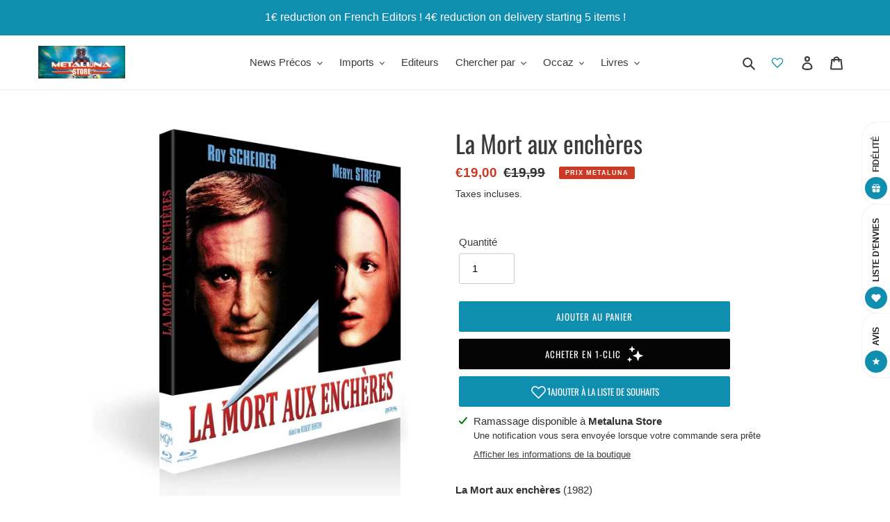

--- FILE ---
content_type: text/javascript; charset=utf-8
request_url: https://metalunastore.fr/products/la-mort-aux-encheres.js
body_size: 1033
content:
{"id":7682603253972,"title":"La Mort aux enchères","handle":"la-mort-aux-encheres","description":"\u003cstrong\u003eLa Mort aux enchères\u003c\/strong\u003e (1982)\n\u003cp\u003ede Robert Benton\u003cbr\u003e\u003cbr\u003eBQHL Éditions - \u003cstrong\u003e27 juillet 2022\u003c\/strong\u003e\u003c\/p\u003e\n\u003cp\u003e\u003cstrong\u003eTitre Original \u003c\/strong\u003e: \u003cstrong\u003e\u003cbr\u003eAudio\u003c\/strong\u003e : \u003cmeta charset=\"utf-8\"\u003e\u003cspan data-mce-fragment=\"1\"\u003eLINEAR PCM 2.0 : Anglais, \u003c\/span\u003eFrançais\u003cbr\u003e\u003cstrong\u003eSous-titres\u003c\/strong\u003e : Français\u003cbr\u003e\u003cstrong\u003eDurée\u003c\/strong\u003e : \u003cmeta charset=\"utf-8\"\u003e\u003cspan data-mce-fragment=\"1\"\u003e89' (\u003c\/span\u003e\u003ctime datetime=\"P89M\" data-mce-fragment=\"1\"\u003e1h29\u003c\/time\u003e\u003cspan data-mce-fragment=\"1\"\u003e)\u003c\/span\u003e\u003cbr\u003e\u003cstrong\u003eFormat\u003c\/strong\u003e : Blu-ray \u003cbr\u003e\u003cstrong\u003eZone\u003c\/strong\u003e : B\u003cbr\u003e\u003cstrong\u003eGenre\u003c\/strong\u003e : Policier, Drame\u003cbr\u003e\u003cbr\u003e\u003cstrong\u003eSynopsis\u003cbr\u003e\u003c\/strong\u003e\u003cmeta charset=\"utf-8\"\u003e\u003cspan data-mce-fragment=\"1\"\u003ePsychiatre à Manhattan, Sam Rice jouit d’une grande renommée dans sa profession. Un beau jour, il reçoit la visite d’une jeune femme, Brooke Reynolds, qu’il connait déjà à travers les confessions d’un patient dont le cadavre vient d’être découvert dans sa voiture. Un meurtre. Si Rice se méfie d’abord de cette jeune femme mystérieuse que la police soupçonne d’être le tueur, il se laisse très vite séduire par son apparente vulnérabilité. Une attraction qui pourrait lui être fatale.\u003c\/span\u003e\u003cbr\u003e\u003c\/p\u003e\n\u003cdiv class=\"product-review-comment\"\u003e\n\u003cstrong\u003e\u003cstrong\u003eContenu et Bonus\u003cbr\u003e\u003c\/strong\u003e\u003c\/strong\u003e\u003cmeta charset=\"utf-8\"\u003e\n\u003cdiv id=\"featuresPre\" data-mce-fragment=\"1\"\u003e\n\u003cmeta charset=\"utf-8\"\u003e\n\u003cspan\u003ePrésentation du film par le journaliste Alexandre Clément (33’)\u003c\/span\u003e\n\u003c\/div\u003e\n\u003cdiv id=\"featuresPre\"\u003e\n\u003cdiv id=\"featuresPre\" data-mce-fragment=\"1\"\u003e\n\u003cdiv id=\"featuresPre\" data-mce-fragment=\"1\"\u003e\u003cspan\u003e\u003c\/span\u003e\u003c\/div\u003e\n\u003c\/div\u003e\n\u003c\/div\u003e\n\u003c\/div\u003e","published_at":"2022-07-08T11:49:34+02:00","created_at":"2022-07-08T11:47:21+02:00","vendor":"Metaluna Store","type":"","tags":["80s","blu ray","BQHL Éditions","La Mort aux enchères","Meryl Streep","policier","Roy Scheider","semaine35 2022"],"price":1900,"price_min":1900,"price_max":1900,"available":true,"price_varies":false,"compare_at_price":1999,"compare_at_price_min":1999,"compare_at_price_max":1999,"compare_at_price_varies":false,"variants":[{"id":43017650438356,"title":"Default Title","option1":"Default Title","option2":null,"option3":null,"sku":"FILM","requires_shipping":true,"taxable":true,"featured_image":null,"available":true,"name":"La Mort aux enchères","public_title":null,"options":["Default Title"],"price":1900,"weight":250,"compare_at_price":1999,"inventory_management":"shopify","barcode":"","requires_selling_plan":false,"selling_plan_allocations":[]}],"images":["\/\/cdn.shopify.com\/s\/files\/1\/0537\/7366\/4446\/products\/mortauxencheres.jpg?v=1657273710"],"featured_image":"\/\/cdn.shopify.com\/s\/files\/1\/0537\/7366\/4446\/products\/mortauxencheres.jpg?v=1657273710","options":[{"name":"Title","position":1,"values":["Default Title"]}],"url":"\/products\/la-mort-aux-encheres","media":[{"alt":"La Mort aux enchères (1982) de Robert Benton - front cover","id":30083710419156,"position":1,"preview_image":{"aspect_ratio":0.855,"height":1038,"width":888,"src":"https:\/\/cdn.shopify.com\/s\/files\/1\/0537\/7366\/4446\/products\/mortauxencheres.jpg?v=1657273710"},"aspect_ratio":0.855,"height":1038,"media_type":"image","src":"https:\/\/cdn.shopify.com\/s\/files\/1\/0537\/7366\/4446\/products\/mortauxencheres.jpg?v=1657273710","width":888}],"requires_selling_plan":false,"selling_plan_groups":[]}

--- FILE ---
content_type: text/javascript; charset=utf-8
request_url: https://metalunastore.fr/products/la-mort-aux-encheres.js
body_size: 437
content:
{"id":7682603253972,"title":"La Mort aux enchères","handle":"la-mort-aux-encheres","description":"\u003cstrong\u003eLa Mort aux enchères\u003c\/strong\u003e (1982)\n\u003cp\u003ede Robert Benton\u003cbr\u003e\u003cbr\u003eBQHL Éditions - \u003cstrong\u003e27 juillet 2022\u003c\/strong\u003e\u003c\/p\u003e\n\u003cp\u003e\u003cstrong\u003eTitre Original \u003c\/strong\u003e: \u003cstrong\u003e\u003cbr\u003eAudio\u003c\/strong\u003e : \u003cmeta charset=\"utf-8\"\u003e\u003cspan data-mce-fragment=\"1\"\u003eLINEAR PCM 2.0 : Anglais, \u003c\/span\u003eFrançais\u003cbr\u003e\u003cstrong\u003eSous-titres\u003c\/strong\u003e : Français\u003cbr\u003e\u003cstrong\u003eDurée\u003c\/strong\u003e : \u003cmeta charset=\"utf-8\"\u003e\u003cspan data-mce-fragment=\"1\"\u003e89' (\u003c\/span\u003e\u003ctime datetime=\"P89M\" data-mce-fragment=\"1\"\u003e1h29\u003c\/time\u003e\u003cspan data-mce-fragment=\"1\"\u003e)\u003c\/span\u003e\u003cbr\u003e\u003cstrong\u003eFormat\u003c\/strong\u003e : Blu-ray \u003cbr\u003e\u003cstrong\u003eZone\u003c\/strong\u003e : B\u003cbr\u003e\u003cstrong\u003eGenre\u003c\/strong\u003e : Policier, Drame\u003cbr\u003e\u003cbr\u003e\u003cstrong\u003eSynopsis\u003cbr\u003e\u003c\/strong\u003e\u003cmeta charset=\"utf-8\"\u003e\u003cspan data-mce-fragment=\"1\"\u003ePsychiatre à Manhattan, Sam Rice jouit d’une grande renommée dans sa profession. Un beau jour, il reçoit la visite d’une jeune femme, Brooke Reynolds, qu’il connait déjà à travers les confessions d’un patient dont le cadavre vient d’être découvert dans sa voiture. Un meurtre. Si Rice se méfie d’abord de cette jeune femme mystérieuse que la police soupçonne d’être le tueur, il se laisse très vite séduire par son apparente vulnérabilité. Une attraction qui pourrait lui être fatale.\u003c\/span\u003e\u003cbr\u003e\u003c\/p\u003e\n\u003cdiv class=\"product-review-comment\"\u003e\n\u003cstrong\u003e\u003cstrong\u003eContenu et Bonus\u003cbr\u003e\u003c\/strong\u003e\u003c\/strong\u003e\u003cmeta charset=\"utf-8\"\u003e\n\u003cdiv id=\"featuresPre\" data-mce-fragment=\"1\"\u003e\n\u003cmeta charset=\"utf-8\"\u003e\n\u003cspan\u003ePrésentation du film par le journaliste Alexandre Clément (33’)\u003c\/span\u003e\n\u003c\/div\u003e\n\u003cdiv id=\"featuresPre\"\u003e\n\u003cdiv id=\"featuresPre\" data-mce-fragment=\"1\"\u003e\n\u003cdiv id=\"featuresPre\" data-mce-fragment=\"1\"\u003e\u003cspan\u003e\u003c\/span\u003e\u003c\/div\u003e\n\u003c\/div\u003e\n\u003c\/div\u003e\n\u003c\/div\u003e","published_at":"2022-07-08T11:49:34+02:00","created_at":"2022-07-08T11:47:21+02:00","vendor":"Metaluna Store","type":"","tags":["80s","blu ray","BQHL Éditions","La Mort aux enchères","Meryl Streep","policier","Roy Scheider","semaine35 2022"],"price":1900,"price_min":1900,"price_max":1900,"available":true,"price_varies":false,"compare_at_price":1999,"compare_at_price_min":1999,"compare_at_price_max":1999,"compare_at_price_varies":false,"variants":[{"id":43017650438356,"title":"Default Title","option1":"Default Title","option2":null,"option3":null,"sku":"FILM","requires_shipping":true,"taxable":true,"featured_image":null,"available":true,"name":"La Mort aux enchères","public_title":null,"options":["Default Title"],"price":1900,"weight":250,"compare_at_price":1999,"inventory_management":"shopify","barcode":"","requires_selling_plan":false,"selling_plan_allocations":[]}],"images":["\/\/cdn.shopify.com\/s\/files\/1\/0537\/7366\/4446\/products\/mortauxencheres.jpg?v=1657273710"],"featured_image":"\/\/cdn.shopify.com\/s\/files\/1\/0537\/7366\/4446\/products\/mortauxencheres.jpg?v=1657273710","options":[{"name":"Title","position":1,"values":["Default Title"]}],"url":"\/products\/la-mort-aux-encheres","media":[{"alt":"La Mort aux enchères (1982) de Robert Benton - front cover","id":30083710419156,"position":1,"preview_image":{"aspect_ratio":0.855,"height":1038,"width":888,"src":"https:\/\/cdn.shopify.com\/s\/files\/1\/0537\/7366\/4446\/products\/mortauxencheres.jpg?v=1657273710"},"aspect_ratio":0.855,"height":1038,"media_type":"image","src":"https:\/\/cdn.shopify.com\/s\/files\/1\/0537\/7366\/4446\/products\/mortauxencheres.jpg?v=1657273710","width":888}],"requires_selling_plan":false,"selling_plan_groups":[]}

--- FILE ---
content_type: text/javascript; charset=utf-8
request_url: https://metalunastore.fr/products/la-mort-aux-encheres.js
body_size: 996
content:
{"id":7682603253972,"title":"La Mort aux enchères","handle":"la-mort-aux-encheres","description":"\u003cstrong\u003eLa Mort aux enchères\u003c\/strong\u003e (1982)\n\u003cp\u003ede Robert Benton\u003cbr\u003e\u003cbr\u003eBQHL Éditions - \u003cstrong\u003e27 juillet 2022\u003c\/strong\u003e\u003c\/p\u003e\n\u003cp\u003e\u003cstrong\u003eTitre Original \u003c\/strong\u003e: \u003cstrong\u003e\u003cbr\u003eAudio\u003c\/strong\u003e : \u003cmeta charset=\"utf-8\"\u003e\u003cspan data-mce-fragment=\"1\"\u003eLINEAR PCM 2.0 : Anglais, \u003c\/span\u003eFrançais\u003cbr\u003e\u003cstrong\u003eSous-titres\u003c\/strong\u003e : Français\u003cbr\u003e\u003cstrong\u003eDurée\u003c\/strong\u003e : \u003cmeta charset=\"utf-8\"\u003e\u003cspan data-mce-fragment=\"1\"\u003e89' (\u003c\/span\u003e\u003ctime datetime=\"P89M\" data-mce-fragment=\"1\"\u003e1h29\u003c\/time\u003e\u003cspan data-mce-fragment=\"1\"\u003e)\u003c\/span\u003e\u003cbr\u003e\u003cstrong\u003eFormat\u003c\/strong\u003e : Blu-ray \u003cbr\u003e\u003cstrong\u003eZone\u003c\/strong\u003e : B\u003cbr\u003e\u003cstrong\u003eGenre\u003c\/strong\u003e : Policier, Drame\u003cbr\u003e\u003cbr\u003e\u003cstrong\u003eSynopsis\u003cbr\u003e\u003c\/strong\u003e\u003cmeta charset=\"utf-8\"\u003e\u003cspan data-mce-fragment=\"1\"\u003ePsychiatre à Manhattan, Sam Rice jouit d’une grande renommée dans sa profession. Un beau jour, il reçoit la visite d’une jeune femme, Brooke Reynolds, qu’il connait déjà à travers les confessions d’un patient dont le cadavre vient d’être découvert dans sa voiture. Un meurtre. Si Rice se méfie d’abord de cette jeune femme mystérieuse que la police soupçonne d’être le tueur, il se laisse très vite séduire par son apparente vulnérabilité. Une attraction qui pourrait lui être fatale.\u003c\/span\u003e\u003cbr\u003e\u003c\/p\u003e\n\u003cdiv class=\"product-review-comment\"\u003e\n\u003cstrong\u003e\u003cstrong\u003eContenu et Bonus\u003cbr\u003e\u003c\/strong\u003e\u003c\/strong\u003e\u003cmeta charset=\"utf-8\"\u003e\n\u003cdiv id=\"featuresPre\" data-mce-fragment=\"1\"\u003e\n\u003cmeta charset=\"utf-8\"\u003e\n\u003cspan\u003ePrésentation du film par le journaliste Alexandre Clément (33’)\u003c\/span\u003e\n\u003c\/div\u003e\n\u003cdiv id=\"featuresPre\"\u003e\n\u003cdiv id=\"featuresPre\" data-mce-fragment=\"1\"\u003e\n\u003cdiv id=\"featuresPre\" data-mce-fragment=\"1\"\u003e\u003cspan\u003e\u003c\/span\u003e\u003c\/div\u003e\n\u003c\/div\u003e\n\u003c\/div\u003e\n\u003c\/div\u003e","published_at":"2022-07-08T11:49:34+02:00","created_at":"2022-07-08T11:47:21+02:00","vendor":"Metaluna Store","type":"","tags":["80s","blu ray","BQHL Éditions","La Mort aux enchères","Meryl Streep","policier","Roy Scheider","semaine35 2022"],"price":1900,"price_min":1900,"price_max":1900,"available":true,"price_varies":false,"compare_at_price":1999,"compare_at_price_min":1999,"compare_at_price_max":1999,"compare_at_price_varies":false,"variants":[{"id":43017650438356,"title":"Default Title","option1":"Default Title","option2":null,"option3":null,"sku":"FILM","requires_shipping":true,"taxable":true,"featured_image":null,"available":true,"name":"La Mort aux enchères","public_title":null,"options":["Default Title"],"price":1900,"weight":250,"compare_at_price":1999,"inventory_management":"shopify","barcode":"","requires_selling_plan":false,"selling_plan_allocations":[]}],"images":["\/\/cdn.shopify.com\/s\/files\/1\/0537\/7366\/4446\/products\/mortauxencheres.jpg?v=1657273710"],"featured_image":"\/\/cdn.shopify.com\/s\/files\/1\/0537\/7366\/4446\/products\/mortauxencheres.jpg?v=1657273710","options":[{"name":"Title","position":1,"values":["Default Title"]}],"url":"\/products\/la-mort-aux-encheres","media":[{"alt":"La Mort aux enchères (1982) de Robert Benton - front cover","id":30083710419156,"position":1,"preview_image":{"aspect_ratio":0.855,"height":1038,"width":888,"src":"https:\/\/cdn.shopify.com\/s\/files\/1\/0537\/7366\/4446\/products\/mortauxencheres.jpg?v=1657273710"},"aspect_ratio":0.855,"height":1038,"media_type":"image","src":"https:\/\/cdn.shopify.com\/s\/files\/1\/0537\/7366\/4446\/products\/mortauxencheres.jpg?v=1657273710","width":888}],"requires_selling_plan":false,"selling_plan_groups":[]}

--- FILE ---
content_type: text/javascript; charset=utf-8
request_url: https://metalunastore.fr/products/la-mort-aux-encheres.js
body_size: 420
content:
{"id":7682603253972,"title":"La Mort aux enchères","handle":"la-mort-aux-encheres","description":"\u003cstrong\u003eLa Mort aux enchères\u003c\/strong\u003e (1982)\n\u003cp\u003ede Robert Benton\u003cbr\u003e\u003cbr\u003eBQHL Éditions - \u003cstrong\u003e27 juillet 2022\u003c\/strong\u003e\u003c\/p\u003e\n\u003cp\u003e\u003cstrong\u003eTitre Original \u003c\/strong\u003e: \u003cstrong\u003e\u003cbr\u003eAudio\u003c\/strong\u003e : \u003cmeta charset=\"utf-8\"\u003e\u003cspan data-mce-fragment=\"1\"\u003eLINEAR PCM 2.0 : Anglais, \u003c\/span\u003eFrançais\u003cbr\u003e\u003cstrong\u003eSous-titres\u003c\/strong\u003e : Français\u003cbr\u003e\u003cstrong\u003eDurée\u003c\/strong\u003e : \u003cmeta charset=\"utf-8\"\u003e\u003cspan data-mce-fragment=\"1\"\u003e89' (\u003c\/span\u003e\u003ctime datetime=\"P89M\" data-mce-fragment=\"1\"\u003e1h29\u003c\/time\u003e\u003cspan data-mce-fragment=\"1\"\u003e)\u003c\/span\u003e\u003cbr\u003e\u003cstrong\u003eFormat\u003c\/strong\u003e : Blu-ray \u003cbr\u003e\u003cstrong\u003eZone\u003c\/strong\u003e : B\u003cbr\u003e\u003cstrong\u003eGenre\u003c\/strong\u003e : Policier, Drame\u003cbr\u003e\u003cbr\u003e\u003cstrong\u003eSynopsis\u003cbr\u003e\u003c\/strong\u003e\u003cmeta charset=\"utf-8\"\u003e\u003cspan data-mce-fragment=\"1\"\u003ePsychiatre à Manhattan, Sam Rice jouit d’une grande renommée dans sa profession. Un beau jour, il reçoit la visite d’une jeune femme, Brooke Reynolds, qu’il connait déjà à travers les confessions d’un patient dont le cadavre vient d’être découvert dans sa voiture. Un meurtre. Si Rice se méfie d’abord de cette jeune femme mystérieuse que la police soupçonne d’être le tueur, il se laisse très vite séduire par son apparente vulnérabilité. Une attraction qui pourrait lui être fatale.\u003c\/span\u003e\u003cbr\u003e\u003c\/p\u003e\n\u003cdiv class=\"product-review-comment\"\u003e\n\u003cstrong\u003e\u003cstrong\u003eContenu et Bonus\u003cbr\u003e\u003c\/strong\u003e\u003c\/strong\u003e\u003cmeta charset=\"utf-8\"\u003e\n\u003cdiv id=\"featuresPre\" data-mce-fragment=\"1\"\u003e\n\u003cmeta charset=\"utf-8\"\u003e\n\u003cspan\u003ePrésentation du film par le journaliste Alexandre Clément (33’)\u003c\/span\u003e\n\u003c\/div\u003e\n\u003cdiv id=\"featuresPre\"\u003e\n\u003cdiv id=\"featuresPre\" data-mce-fragment=\"1\"\u003e\n\u003cdiv id=\"featuresPre\" data-mce-fragment=\"1\"\u003e\u003cspan\u003e\u003c\/span\u003e\u003c\/div\u003e\n\u003c\/div\u003e\n\u003c\/div\u003e\n\u003c\/div\u003e","published_at":"2022-07-08T11:49:34+02:00","created_at":"2022-07-08T11:47:21+02:00","vendor":"Metaluna Store","type":"","tags":["80s","blu ray","BQHL Éditions","La Mort aux enchères","Meryl Streep","policier","Roy Scheider","semaine35 2022"],"price":1900,"price_min":1900,"price_max":1900,"available":true,"price_varies":false,"compare_at_price":1999,"compare_at_price_min":1999,"compare_at_price_max":1999,"compare_at_price_varies":false,"variants":[{"id":43017650438356,"title":"Default Title","option1":"Default Title","option2":null,"option3":null,"sku":"FILM","requires_shipping":true,"taxable":true,"featured_image":null,"available":true,"name":"La Mort aux enchères","public_title":null,"options":["Default Title"],"price":1900,"weight":250,"compare_at_price":1999,"inventory_management":"shopify","barcode":"","requires_selling_plan":false,"selling_plan_allocations":[]}],"images":["\/\/cdn.shopify.com\/s\/files\/1\/0537\/7366\/4446\/products\/mortauxencheres.jpg?v=1657273710"],"featured_image":"\/\/cdn.shopify.com\/s\/files\/1\/0537\/7366\/4446\/products\/mortauxencheres.jpg?v=1657273710","options":[{"name":"Title","position":1,"values":["Default Title"]}],"url":"\/products\/la-mort-aux-encheres","media":[{"alt":"La Mort aux enchères (1982) de Robert Benton - front cover","id":30083710419156,"position":1,"preview_image":{"aspect_ratio":0.855,"height":1038,"width":888,"src":"https:\/\/cdn.shopify.com\/s\/files\/1\/0537\/7366\/4446\/products\/mortauxencheres.jpg?v=1657273710"},"aspect_ratio":0.855,"height":1038,"media_type":"image","src":"https:\/\/cdn.shopify.com\/s\/files\/1\/0537\/7366\/4446\/products\/mortauxencheres.jpg?v=1657273710","width":888}],"requires_selling_plan":false,"selling_plan_groups":[]}